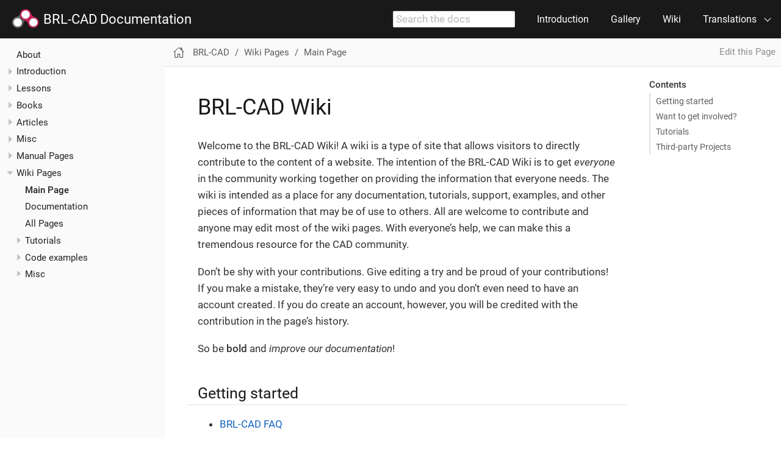

--- FILE ---
content_type: text/html; charset=utf-8
request_url: https://brl-cad.github.io/docs/wiki/Main_page.html
body_size: 5735
content:
<!DOCTYPE html>
<html lang="en">
  <head>
    <meta charset="utf-8">
    <meta name="viewport" content="width=device-width,initial-scale=1">
    <title>BRL-CAD Wiki :: BRL-CAD Documentation</title>
    <link rel="canonical" href="https://brl-cad.github.io/docs/wiki/Main_page.html">
    <link rel="prev" href="../man/n.html">
    <link rel="next" href="Documentation.html">
    <meta name="generator" content="Antora 3.1.7">
    <link rel="stylesheet" href="../ui/css/site.css">
    <link rel="stylesheet" href="../ui/css/custom.css">
    <link rel="icon" href="../ui/img/icon/favicon.ico" type="image/x-icon">
  </head>
  <body class="article">
<header class="header">
  <nav class="navbar">
    <div class="navbar-brand">
      <a class="navbar-item" href="https://brl-cad.github.io/docs">
        <img src="../ui/img/logo/brlcad.png" height="48px">
        &nbsp;BRL-CAD Documentation
      </a>
      <div class="navbar-item search hide-for-print">
        <div id="search-field" class="field">
          <input id="search-input" type="text" placeholder="Search the docs">
        </div>
      </div>
      <button class="navbar-burger" data-target="topbar-nav">
        <span></span>
        <span></span>
        <span></span>
      </button>
    </div>
    <div id="topbar-nav" class="navbar-menu">
      <div class="navbar-end">
        <!-- <a class="navbar-item" href="https://brl-cad.github.io/docs">Home</a> -->
        <a class="navbar-item" href="https://brl-cad.github.io/docs/intro/">Introduction</a>
        <a class="navbar-item" href="https://brl-cad.github.io/gallery/" target="_blank">Gallery</a>
        <a class="navbar-item" href="https://brl-cad.github.io/wiki/" target="_blank">Wiki</a>
        <div class="navbar-item has-dropdown is-hoverable">
          <a class="navbar-link" href="#">Translations</a>
          <div class="navbar-dropdown">
            <a class="navbar-item" href="https://brl-cad.github.io/docs">English</a>
            <a class="navbar-item" href="https://brl-cad.github.io/docs/it/">Italian</a>
            <a class="navbar-item" href="https://brl-cad.github.io/docs/es/">Spanish</a>
            <a class="navbar-item" href="https://brl-cad.github.io/docs/ru/">Russian</a>
            <a class="navbar-item" href="https://brl-cad.github.io/docs/hy/">Armenian</a>
          </div>
        </div>

      </div>
    </div>
  </nav>
</header>
<div class="body">
<div class="nav-container" data-component="ROOT" data-version="">
  <aside class="nav">
    <div class="panels">
<div class="nav-panel-menu is-active" data-panel="menu">
  <nav class="nav-menu">
<ul class="nav-list">
  <li class="nav-item" data-depth="0">
<ul class="nav-list">
  <li class="nav-item" data-depth="1">
    <a class="nav-link" href="../about.html">About</a>
  </li>
  <li class="nav-item" data-depth="1">
    <button class="nav-item-toggle"></button>
    <a class="nav-link" href="../intro/index.html">Introduction</a>
<ul class="nav-list">
  <li class="nav-item" data-depth="2">
    <a class="nav-link" href="../intro/modeling-pawn.html">Modeling Pawn</a>
  </li>
  <li class="nav-item" data-depth="2">
    <a class="nav-link" href="../intro/modeling-rook.html">Modeling Rook</a>
  </li>
  <li class="nav-item" data-depth="2">
    <a class="nav-link" href="../intro/modeling-king.html">Modeling King</a>
  </li>
  <li class="nav-item" data-depth="2">
    <a class="nav-link" href="../intro/modeling-queen.html">Modeling Queen</a>
  </li>
  <li class="nav-item" data-depth="2">
    <a class="nav-link" href="../intro/modeling-bishop.html">Modeling Bishop</a>
  </li>
  <li class="nav-item" data-depth="2">
    <a class="nav-link" href="../intro/modeling-knight.html">Modeling Knight</a>
  </li>
  <li class="nav-item" data-depth="2">
    <a class="nav-link" href="../intro/modeling-chessboard.html">Modeling the Chess Set</a>
  </li>
</ul>
  </li>
</ul>
  </li>
  <li class="nav-item" data-depth="0">
    <button class="nav-item-toggle"></button>
    <span class="nav-text">Lessons</span>
<ul class="nav-list">
  <li class="nav-item" data-depth="1">
    <button class="nav-item-toggle"></button>
    <a class="nav-link" href="../lessons/mged.html">MGED</a>
<ul class="nav-list">
  <li class="nav-item" data-depth="2">
    <a class="nav-link" href="../lessons/mged/01_creating_primitive_shapes.html">1. Creating Primitive Shapes in MGED</a>
  </li>
  <li class="nav-item" data-depth="2">
    <a class="nav-link" href="../lessons/mged/02_learning_viewing_options.html">2. Learning Viewing Options in MGED</a>
  </li>
  <li class="nav-item" data-depth="2">
    <a class="nav-link" href="../lessons/mged/03_using_insert_command.html">3. Using the Insert Command in MGED to Size and Place Shapes</a>
  </li>
  <li class="nav-item" data-depth="2">
    <a class="nav-link" href="../lessons/mged/04_assign_mat_prop_rt.html">4. Assigning Material Properties and Raytracing in MGED</a>
  </li>
  <li class="nav-item" data-depth="2">
    <a class="nav-link" href="../lessons/mged/05_learning_boolean_expressions.html">5. Learning About Boolean Expressions</a>
  </li>
  <li class="nav-item" data-depth="2">
    <a class="nav-link" href="../lessons/mged/06_creating_a_goblet.html">6. Creating a Goblet</a>
  </li>
  <li class="nav-item" data-depth="2">
    <a class="nav-link" href="../lessons/mged/07_goblet_material_properties.html">7. Assigning Material Properties to a Goblet</a>
  </li>
  <li class="nav-item" data-depth="2">
    <a class="nav-link" href="../lessons/mged/08_goblet_material_properties2.html">8. Assigning More Material Properties to a Goblet</a>
  </li>
  <li class="nav-item" data-depth="2">
    <a class="nav-link" href="../lessons/mged/09_globe_in_display_box.html">9. Creating a Globe in a Display Box</a>
  </li>
  <li class="nav-item" data-depth="2">
    <a class="nav-link" href="../lessons/mged/10_creating_mug.html">10. Creating a Mug</a>
  </li>
  <li class="nav-item" data-depth="2">
    <a class="nav-link" href="../lessons/mged/11_refining_mug.html">11. Refining a Mug Model</a>
  </li>
  <li class="nav-item" data-depth="2">
    <a class="nav-link" href="../lessons/mged/12_mug_through_gui.html">12. Creating a Mug Model using the MGED Interface</a>
  </li>
  <li class="nav-item" data-depth="2">
    <a class="nav-link" href="../lessons/mged/13_placing_shapes_in_3d.html">13. Placing Shapes in 3-D Space</a>
  </li>
  <li class="nav-item" data-depth="2">
    <a class="nav-link" href="../lessons/mged/14_placing_shapes_in_3d_2.html">14. Additional Exercises Placing Shapes in 3-D Space</a>
  </li>
  <li class="nav-item" data-depth="2">
    <a class="nav-link" href="../lessons/mged/15_creating_a_toy_truck.html">15. Creating a Toy Truck</a>
  </li>
  <li class="nav-item" data-depth="2">
    <a class="nav-link" href="../lessons/mged/16_mod_tech_struct.html">16. Learning Modeling Techniques and Structures</a>
  </li>
</ul>
  </li>
</ul>
  </li>
  <li class="nav-item" data-depth="0">
    <button class="nav-item-toggle"></button>
    <span class="nav-text">Books</span>
<ul class="nav-list">
  <li class="nav-item" data-depth="1">
    <button class="nav-item-toggle"></button>
    <a class="nav-link" href="../hacking/index.html">Hacking BRL-CAD</a>
<ul class="nav-list">
  <li class="nav-item" data-depth="2">
    <button class="nav-item-toggle"></button>
    <span class="nav-text">Getting Started</span>
<ul class="nav-list">
  <li class="nav-item" data-depth="3">
    <a class="nav-link" href="../hacking/part1/chapter1.html">A Call to Arms (and Contributors)</a>
  </li>
  <li class="nav-item" data-depth="3">
    <a class="nav-link" href="../hacking/part1/chapter2.html">Feature Overview</a>
  </li>
</ul>
  </li>
  <li class="nav-item" data-depth="2">
    <button class="nav-item-toggle"></button>
    <span class="nav-text">Developers</span>
<ul class="nav-list">
  <li class="nav-item" data-depth="3">
    <a class="nav-link" href="../hacking/part2/chapter3.html">Working with Our Code</a>
  </li>
  <li class="nav-item" data-depth="3">
    <a class="nav-link" href="../hacking/part2/chapter4.html">What Code to Work On</a>
  </li>
  <li class="nav-item" data-depth="3">
    <a class="nav-link" href="../hacking/part2/chapter5.html">Contributing Code</a>
  </li>
</ul>
  </li>
  <li class="nav-item" data-depth="2">
    <button class="nav-item-toggle"></button>
    <span class="nav-text">Documenters</span>
<ul class="nav-list">
  <li class="nav-item" data-depth="3">
    <a class="nav-link" href="../hacking/part3/chapter6.html">Working with Our Documentation</a>
  </li>
  <li class="nav-item" data-depth="3">
    <a class="nav-link" href="../hacking/part3/chapter7.html">Types of Documentation We Maintain</a>
  </li>
  <li class="nav-item" data-depth="3">
    <a class="nav-link" href="../hacking/part3/chapter8.html">What Documentation to Work On</a>
  </li>
  <li class="nav-item" data-depth="3">
    <a class="nav-link" href="../hacking/part3/chapter9.html">Contributing Documentation</a>
  </li>
</ul>
  </li>
  <li class="nav-item" data-depth="2">
    <button class="nav-item-toggle"></button>
    <span class="nav-text">Other Contributors</span>
<ul class="nav-list">
  <li class="nav-item" data-depth="3">
    <a class="nav-link" href="../hacking/part4/chapter10.html">You Can Help Too</a>
  </li>
</ul>
  </li>
  <li class="nav-item" data-depth="2">
    <button class="nav-item-toggle"></button>
    <span class="nav-text">Appendix: Resources and Examples</span>
<ul class="nav-list">
  <li class="nav-item" data-depth="3">
    <a class="nav-link" href="../hacking/part5/appendix1.html">Further References and Resources</a>
  </li>
  <li class="nav-item" data-depth="3">
    <a class="nav-link" href="../hacking/part5/appendix2.html">AsciiDoc Examples</a>
  </li>
  <li class="nav-item" data-depth="3">
    <a class="nav-link" href="../hacking/part5/appendix3.html">Code Example: Shooting Rays</a>
  </li>
  <li class="nav-item" data-depth="3">
    <a class="nav-link" href="../hacking/part5/appendix4.html">Code Example: Walking Geometry</a>
  </li>
  <li class="nav-item" data-depth="3">
    <a class="nav-link" href="../hacking/part5/appendix5.html">Code Example: Command Plugin</a>
  </li>
  <li class="nav-item" data-depth="3">
    <a class="nav-link" href="../hacking/part5/appendix6.html">Example Code: Root Solving</a>
  </li>
</ul>
  </li>
</ul>
  </li>
  <li class="nav-item" data-depth="1">
    <button class="nav-item-toggle"></button>
    <a class="nav-link" href="../tutorials/index.html">Tutorials</a>
<ul class="nav-list">
  <li class="nav-item" data-depth="2">
    <a class="nav-link" href="../tutorials/overview.html">I. An Overview of BRL-CAD</a>
  </li>
  <li class="nav-item" data-depth="2">
    <button class="nav-item-toggle"></button>
    <a class="nav-link" href="../tutorials/mged-intro.html">II. Introduction to MGED</a>
<ul class="nav-list">
  <li class="nav-item" data-depth="3">
    <a class="nav-link" href="../tutorials/mged-intro/preface1.html">Preface</a>
  </li>
  <li class="nav-item" data-depth="3">
    <a class="nav-link" href="../tutorials/mged-intro/preface2.html">Acknowledgments</a>
  </li>
  <li class="nav-item" data-depth="3">
    <a class="nav-link" href="../tutorials/mged-intro/chapter1.html">1. Creating Primitive Shapes</a>
  </li>
  <li class="nav-item" data-depth="3">
    <a class="nav-link" href="../tutorials/mged-intro/chapter2.html">2. Learning the Viewing Options</a>
  </li>
  <li class="nav-item" data-depth="3">
    <a class="nav-link" href="../tutorials/mged-intro/chapter3.html">3. Using the Insert Command to Size and Place Shapes</a>
  </li>
  <li class="nav-item" data-depth="3">
    <a class="nav-link" href="../tutorials/mged-intro/chapter4.html">4. Assigning Material Properties and Raytracing</a>
  </li>
  <li class="nav-item" data-depth="3">
    <a class="nav-link" href="../tutorials/mged-intro/chapter5.html">5. Learning About Boolean Expressions</a>
  </li>
  <li class="nav-item" data-depth="3">
    <a class="nav-link" href="../tutorials/mged-intro/chapter6.html">6. Creating a Goblet</a>
  </li>
  <li class="nav-item" data-depth="3">
    <a class="nav-link" href="../tutorials/mged-intro/chapter7.html">7. Assigning Material Properties to Your Goblet</a>
  </li>
  <li class="nav-item" data-depth="3">
    <a class="nav-link" href="../tutorials/mged-intro/chapter8.html">8. Assigning More Material Properties to Your Goblet</a>
  </li>
  <li class="nav-item" data-depth="3">
    <a class="nav-link" href="../tutorials/mged-intro/chapter9.html">9. Creating a Globe in a Display Box</a>
  </li>
  <li class="nav-item" data-depth="3">
    <a class="nav-link" href="../tutorials/mged-intro/chapter10.html">10. Creating a Mug</a>
  </li>
  <li class="nav-item" data-depth="3">
    <a class="nav-link" href="../tutorials/mged-intro/chapter11.html">11. Refining the Mug</a>
  </li>
  <li class="nav-item" data-depth="3">
    <a class="nav-link" href="../tutorials/mged-intro/chapter12.html">12. Creating the Mug Through the GUI</a>
  </li>
  <li class="nav-item" data-depth="3">
    <a class="nav-link" href="../tutorials/mged-intro/chapter13.html">13. Placing Shapes in 3-D Space</a>
  </li>
  <li class="nav-item" data-depth="3">
    <a class="nav-link" href="../tutorials/mged-intro/chapter14.html">14. Gaining More Practice Placing Shapes in Space</a>
  </li>
  <li class="nav-item" data-depth="3">
    <a class="nav-link" href="../tutorials/mged-intro/chapter15.html">15. Creating a Toy Truck</a>
  </li>
  <li class="nav-item" data-depth="3">
    <a class="nav-link" href="../tutorials/mged-intro/chapter16.html">16. Learning Modeling Techniques and Structures</a>
  </li>
  <li class="nav-item" data-depth="3">
    <a class="nav-link" href="../tutorials/mged-intro/appendix1.html"><code class="app">MGED</code> Commands</a>
  </li>
</ul>
  </li>
  <li class="nav-item" data-depth="2">
    <button class="nav-item-toggle"></button>
    <a class="nav-link" href="../tutorials/modeling.html">III. Modeling</a>
<ul class="nav-list">
  <li class="nav-item" data-depth="3">
    <a class="nav-link" href="../tutorials/modeling/chapter1.html">1. Introduction</a>
  </li>
  <li class="nav-item" data-depth="3">
    <a class="nav-link" href="../tutorials/modeling/chapter2.html">2. The Model Process</a>
  </li>
  <li class="nav-item" data-depth="3">
    <a class="nav-link" href="../tutorials/modeling/chapter3.html">3. Measuring data</a>
  </li>
  <li class="nav-item" data-depth="3">
    <a class="nav-link" href="../tutorials/modeling/chapter4.html">4. Organizing the Structure</a>
  </li>
  <li class="nav-item" data-depth="3">
    <a class="nav-link" href="../tutorials/modeling/chapter5.html">5. Developing Geometry</a>
  </li>
  <li class="nav-item" data-depth="3">
    <a class="nav-link" href="../tutorials/modeling/chapter6.html">5. Evaluating Geometry</a>
  </li>
  <li class="nav-item" data-depth="3">
    <a class="nav-link" href="../tutorials/modeling/chapter7.html">7. Logging Documentation</a>
  </li>
  <li class="nav-item" data-depth="3">
    <button class="nav-item-toggle"></button>
    <span class="nav-text">Appendices</span>
<ul class="nav-list">
  <li class="nav-item" data-depth="4">
    <a class="nav-link" href="../tutorials/modeling/appendix1.html">Using the Pipe Primitive</a>
  </li>
  <li class="nav-item" data-depth="4">
    <a class="nav-link" href="../tutorials/modeling/appendix2.html">Using the Projection Shader</a>
  </li>
  <li class="nav-item" data-depth="4">
    <a class="nav-link" href="../tutorials/modeling/appendix3.html">Using the Extruded Bitmap Primitive</a>
  </li>
  <li class="nav-item" data-depth="4">
    <a class="nav-link" href="../tutorials/modeling/appendix4.html">Setting Up a .mgedrc File</a>
  </li>
  <li class="nav-item" data-depth="4">
    <a class="nav-link" href="../tutorials/modeling/appendix5.html">Using the Build Pattern Tool</a>
  </li>
  <li class="nav-item" data-depth="4">
    <a class="nav-link" href="../tutorials/modeling/appendix6.html">Using the build_region Command</a>
  </li>
</ul>
  </li>
</ul>
  </li>
  <li class="nav-item" data-depth="2">
    <button class="nav-item-toggle"></button>
    <a class="nav-link" href="../tutorials/converting.html">IV. Converting</a>
<ul class="nav-list">
  <li class="nav-item" data-depth="3">
    <a class="nav-link" href="../tutorials/converting/chapter1.html">1. Introduction</a>
  </li>
  <li class="nav-item" data-depth="3">
    <a class="nav-link" href="../tutorials/converting/chapter2.html">2. Pertinent Characteristics of the BRL-CAD Format</a>
  </li>
  <li class="nav-item" data-depth="3">
    <a class="nav-link" href="../tutorials/converting/chapter3.html">3. Converting From/to ASCII</a>
  </li>
  <li class="nav-item" data-depth="3">
    <a class="nav-link" href="../tutorials/converting/chapter4.html">4. Converting to BRL-CAD</a>
  </li>
  <li class="nav-item" data-depth="3">
    <a class="nav-link" href="../tutorials/converting/chapter5.html">5. Converting From BRL-CAD</a>
  </li>
  <li class="nav-item" data-depth="3">
    <a class="nav-link" href="../tutorials/converting/chapter6.html">6. Building a New Converter</a>
  </li>
  <li class="nav-item" data-depth="3">
    <a class="nav-link" href="../tutorials/converting/chapter7.html">7. Postconversion Issues</a>
  </li>
</ul>
  </li>
</ul>
  </li>
</ul>
  </li>
  <li class="nav-item" data-depth="0">
    <button class="nav-item-toggle"></button>
    <a class="nav-link" href="../articles/index.html">Articles</a>
<ul class="nav-list">
  <li class="nav-item" data-depth="1">
    <a class="nav-link" href="../articles/build_pattern.html">Using the Build Pattern Tool</a>
  </li>
  <li class="nav-item" data-depth="1">
    <a class="nav-link" href="../articles/build_region.html">Using the build_region Command</a>
  </li>
  <li class="nav-item" data-depth="1">
    <a class="nav-link" href="../articles/camo_shader.html">Camouflage shader</a>
  </li>
  <li class="nav-item" data-depth="1">
    <a class="nav-link" href="../articles/ebm_primitive.html">Using the Extruded Bitmap Primitive</a>
  </li>
  <li class="nav-item" data-depth="1">
    <a class="nav-link" href="../articles/gcv.html">The Geometry Conversion Library</a>
  </li>
  <li class="nav-item" data-depth="1">
    <a class="nav-link" href="../articles/ged.html">GED: An Interactive Solid Modeling System</a>
  </li>
  <li class="nav-item" data-depth="1">
    <button class="nav-item-toggle"></button>
    <a class="nav-link" href="../articles/mged/index.html">MGED</a>
<ul class="nav-list">
  <li class="nav-item" data-depth="2">
    <a class="nav-link" href="../articles/mged/tutorial.html">Tutorial</a>
  </li>
  <li class="nav-item" data-depth="2">
    <a class="nav-link" href="../articles/mged/gui.html">Graphical User Interface</a>
  </li>
  <li class="nav-item" data-depth="2">
    <a class="nav-link" href="../articles/mged/command-line-editing.html">Command Line Editing</a>
  </li>
  <li class="nav-item" data-depth="2">
    <a class="nav-link" href="../articles/mged/user-commands.html">User Commands</a>
  </li>
  <li class="nav-item" data-depth="2">
    <a class="nav-link" href="../articles/mged/developer-commands.html">Developer Commands</a>
  </li>
  <li class="nav-item" data-depth="2">
    <a class="nav-link" href="../articles/mged/tcl-variables.html">Tcl Variables</a>
  </li>
  <li class="nav-item" data-depth="2">
    <a class="nav-link" href="../articles/mged/env.html">Environment Variable</a>
  </li>
  <li class="nav-item" data-depth="2">
    <a class="nav-link" href="../articles/mged/callback.html">Callback</a>
  </li>
  <li class="nav-item" data-depth="2">
    <a class="nav-link" href="../articles/mged/glossary.html">Glossary</a>
  </li>
  <li class="nav-item" data-depth="2">
    <a class="nav-link" href="../articles/mged/brlcad-solid.html">BRL-CAD Solid</a>
  </li>
</ul>
  </li>
  <li class="nav-item" data-depth="1">
    <a class="nav-link" href="../articles/mgedrc.html">Setting Up a .mgedrc File</a>
  </li>
  <li class="nav-item" data-depth="1">
    <a class="nav-link" href="../articles/nirt.html">Interactive Raytracing: The nirt Command</a>
  </li>
  <li class="nav-item" data-depth="1">
    <a class="nav-link" href="../articles/overlap_tool.html">The Overlap Tool</a>
  </li>
  <li class="nav-item" data-depth="1">
    <a class="nav-link" href="../articles/oed.html">Object Editing - the oed Command</a>
  </li>
  <li class="nav-item" data-depth="1">
    <a class="nav-link" href="../articles/pipes.html">Using the Pipe Primitive</a>
  </li>
  <li class="nav-item" data-depth="1">
    <a class="nav-link" href="../articles/projection_shader.html">Using the Projection Shader</a>
  </li>
  <li class="nav-item" data-depth="1">
    <a class="nav-link" href="../articles/tire.html">Vehicle Tire and Wheel Creation in BRL-CAD</a>
  </li>
  <li class="nav-item" data-depth="1">
    <a class="nav-link" href="../articles/TEMPLATE.html">TEMPLATE</a>
  </li>
</ul>
  </li>
  <li class="nav-item" data-depth="0">
    <button class="nav-item-toggle"></button>
    <span class="nav-text">Misc</span>
<ul class="nav-list">
  <li class="nav-item" data-depth="1">
    <button class="nav-item-toggle"></button>
    <span class="nav-text">Dev Guides</span>
<ul class="nav-list">
  <li class="nav-item" data-depth="2">
    <a class="nav-link" href="../devguides/bool_eval_development.html">NURBS Boolean Evaluation Development Guide</a>
  </li>
</ul>
  </li>
  <li class="nav-item" data-depth="1">
    <button class="nav-item-toggle"></button>
    <a class="nav-link" href="../presentations/index.html">Presentations</a>
<ul class="nav-list">
  <li class="nav-item" data-depth="2">
    <a class="nav-link" href="../presentations/brlcad-app-devel.html">Application Development</a>
  </li>
  <li class="nav-item" data-depth="2">
    <a class="nav-link" href="../presentations/intro-to-tcltk.html">Introduction to Tcl/Tk</a>
  </li>
</ul>
  </li>
  <li class="nav-item" data-depth="1">
    <button class="nav-item-toggle"></button>
    <span class="nav-text">Specifications</span>
<ul class="nav-list">
  <li class="nav-item" data-depth="2">
    <a class="nav-link" href="../specifications/BRL_CAD_g_format_V5.html">BRL-CAD Database Format</a>
  </li>
</ul>
  </li>
</ul>
  </li>
  <li class="nav-item" data-depth="0">
    <button class="nav-item-toggle"></button>
    <span class="nav-text">Manual Pages</span>
<ul class="nav-list">
  <li class="nav-item" data-depth="1">
    <a class="nav-link" href="../man/1.html">man1</a>
  </li>
  <li class="nav-item" data-depth="1">
    <a class="nav-link" href="../man/3.html">man3</a>
  </li>
  <li class="nav-item" data-depth="1">
    <a class="nav-link" href="../man/5.html">man5</a>
  </li>
  <li class="nav-item" data-depth="1">
    <a class="nav-link" href="../man/n.html">mann</a>
  </li>
</ul>
  </li>
  <li class="nav-item" data-depth="0">
    <button class="nav-item-toggle"></button>
    <span class="nav-text">Wiki Pages</span>
<ul class="nav-list">
  <li class="nav-item is-current-page" data-depth="1">
    <a class="nav-link" href="Main_page.html">Main Page</a>
  </li>
  <li class="nav-item" data-depth="1">
    <a class="nav-link" href="Documentation.html">Documentation</a>
  </li>
  <li class="nav-item" data-depth="1">
    <a class="nav-link" href="all-pages.html">All Pages</a>
  </li>
  <li class="nav-item" data-depth="1">
    <button class="nav-item-toggle"></button>
    <span class="nav-text">Tutorials</span>
<ul class="nav-list">
  <li class="nav-item" data-depth="2">
    <a class="nav-link" href="Animation.html">Animation</a>
  </li>
  <li class="nav-item" data-depth="2">
    <a class="nav-link" href="Annot.html">Annotations</a>
  </li>
  <li class="nav-item" data-depth="2">
    <a class="nav-link" href="Cutting_and_Pasting_PIX_files.html">Cutting and Pasting Pix Files</a>
  </li>
  <li class="nav-item" data-depth="2">
    <a class="nav-link" href="Distributed_Rendering.html">Distributed Rendering</a>
  </li>
  <li class="nav-item" data-depth="2">
    <a class="nav-link" href="DSP.html">Displacement (DSP) map primitive</a>
  </li>
  <li class="nav-item" data-depth="2">
    <a class="nav-link" href="EBM.html">Inserting an <em>ebm</em> shape in MGED</a>
  </li>
  <li class="nav-item" data-depth="2">
    <a class="nav-link" href="Extrude.html">Extrude</a>
  </li>
  <li class="nav-item" data-depth="2">
    <a class="nav-link" href="Lighting.html">Lighting</a>
  </li>
  <li class="nav-item" data-depth="2">
    <a class="nav-link" href="MGED_CMD_simulate.html">MGED CMD simulate</a>
  </li>
  <li class="nav-item" data-depth="2">
    <a class="nav-link" href="NMG.html">Non-Manifold Geometry (NMG)</a>
  </li>
  <li class="nav-item" data-depth="2">
    <a class="nav-link" href="SGI_Cube.html">SGI Cube</a>
  </li>
  <li class="nav-item" data-depth="2">
    <a class="nav-link" href="Sketch.html">Sketch</a>
  </li>
  <li class="nav-item" data-depth="2">
    <a class="nav-link" href="Spiral.html">Spiral</a>
  </li>
  <li class="nav-item" data-depth="2">
    <a class="nav-link" href="Blender_to_CAD.html">Blender to CAD</a>
  </li>
  <li class="nav-item" data-depth="2">
    <a class="nav-link" href="Mug.html">Mug Creation Process</a>
  </li>
  <li class="nav-item" data-depth="2">
    <a class="nav-link" href="Newbie.html">BRL-CAD for Newbies</a>
  </li>
  <li class="nav-item" data-depth="2">
    <a class="nav-link" href="Shaders.html">Shaders</a>
  </li>
  <li class="nav-item" data-depth="2">
    <a class="nav-link" href="Compiling.html">Compiling BRL-CAD</a>
  </li>
  <li class="nav-item" data-depth="2">
    <a class="nav-link" href="Compiling_Eclipse.html">Compiling BRL-CAD with Eclipse</a>
  </li>
  <li class="nav-item" data-depth="2">
    <a class="nav-link" href="Compiling_Eclipse_Manually.html">Compile BRL-CAD with Eclipse Manually</a>
  </li>
  <li class="nav-item" data-depth="2">
    <a class="nav-link" href="Compiling_XCode.html">Compiling BRL-CAD with Xcode on Mac OS X</a>
  </li>
</ul>
  </li>
  <li class="nav-item" data-depth="1">
    <button class="nav-item-toggle"></button>
    <span class="nav-text">Code examples</span>
<ul class="nav-list">
  <li class="nav-item" data-depth="2">
    <a class="nav-link" href="CoreInterface_Hallo_World_Example.html">CoreInterface Hallo World Example</a>
  </li>
  <li class="nav-item" data-depth="2">
    <a class="nav-link" href="CoreInterface_PrintTitle_Example.html">CoreInterface PrintTitle Example</a>
  </li>
  <li class="nav-item" data-depth="2">
    <a class="nav-link" href="CoreInterface_Tree_Walker_Example.html">CoreInterface Tree Walker Example</a>
  </li>
  <li class="nav-item" data-depth="2">
    <a class="nav-link" href="Example_Application.html">Example application</a>
  </li>
  <li class="nav-item" data-depth="2">
    <a class="nav-link" href="Example_db_walk_tree.html">Example DB walk tree</a>
  </li>
</ul>
  </li>
  <li class="nav-item" data-depth="1">
    <button class="nav-item-toggle"></button>
    <span class="nav-text">Misc</span>
<ul class="nav-list">
  <li class="nav-item" data-depth="2">
    <a class="nav-link" href="Burst.html">Burst</a>
  </li>
  <li class="nav-item" data-depth="2">
    <a class="nav-link" href="Doxygen.html">BRL-CAD and Doxygen</a>
  </li>
  <li class="nav-item" data-depth="2">
    <a class="nav-link" href="Early_Raytracing_History.html">Early Raytracing History</a>
  </li>
  <li class="nav-item" data-depth="2">
    <a class="nav-link" href="OGV.html">Online Geometry Viewer</a>
  </li>
  <li class="nav-item" data-depth="2">
    <a class="nav-link" href="OGV_on_FreeBSD.html">OGV on FreeBSD</a>
  </li>
  <li class="nav-item" data-depth="2">
    <a class="nav-link" href="Patches.html">How to create, edit or apply a patch</a>
  </li>
  <li class="nav-item" data-depth="2">
    <a class="nav-link" href="Povray.html">Povray</a>
  </li>
  <li class="nav-item" data-depth="2">
    <a class="nav-link" href="ProE-BRL.html">ProE-BRL</a>
  </li>
  <li class="nav-item" data-depth="2">
    <a class="nav-link" href="Ronja.html">BRL-CAD Customer Profile: Ronja</a>
  </li>
</ul>
  </li>
</ul>
  </li>
</ul>
  </nav>
</div>

<div style="display: none;">
<div class="nav-panel-explore" data-panel="explore">
  <div class="context">
    <span class="title">BRL-CAD</span>
    <span class="version"></span>
  </div>
  <ul class="components">
    <li class="component is-current">
      <div class="title"><a href="../index.html">BRL-CAD</a></div>
      <ul class="versions">
        <li class="version is-current is-latest">
          <a href="../index.html">default</a>
        </li>
        <li class="version">
          <a href="../ru/index.html">ru</a>
        </li>
        <li class="version">
          <a href="../it/index.html">it</a>
        </li>
        <li class="version">
          <a href="../hy/index.html">hy</a>
        </li>
        <li class="version">
          <a href="../es/index.html">es</a>
        </li>
      </ul>
    </li>
  </ul>
</div>
</div>
    </div>
  </aside>
</div>
<main class="article">
<div class="toolbar" role="navigation">
<button class="nav-toggle"></button>
  <a href="../index.html" class="home-link"></a>
<nav class="breadcrumbs" aria-label="breadcrumbs">
  <ul>
    <li><a href="../index.html">BRL-CAD</a></li>
    <li>Wiki Pages</li>
    <li><a href="Main_page.html">Main Page</a></li>
  </ul>
</nav>
  <div class="edit-this-page"><a href="https://github.com/BRL-CAD/brlcad-docs/edit/main/wiki/modules/wiki/pages/Main_page.adoc">Edit this Page</a></div>
  </div>
  <div class="content">
<aside class="toc sidebar" data-title="Contents" data-levels="2">
  <div class="toc-menu"></div>
</aside>
<article class="doc">
<h1 class="page">BRL-CAD Wiki</h1>
<div id="preamble">
<div class="sectionbody">
<div class="paragraph">
<p>Welcome to the BRL-CAD Wiki! A wiki is a type of site that allows
visitors to directly contribute to the content of a website. The
intention of the BRL-CAD Wiki is to get <em>everyone</em> in the community
working together on providing the information that everyone needs. The
wiki is intended as a place for any documentation, tutorials, support,
examples, and other pieces of information that may be of use to
others.  All are welcome to contribute and anyone may edit most of the
wiki pages. With everyone&#8217;s help, we can make this a tremendous
resource for the CAD community.</p>
</div>
<div class="paragraph">
<p>Don&#8217;t be shy with your contributions. Give editing a try and be proud
of your contributions! If you make a mistake, they&#8217;re very easy to
undo and you don&#8217;t even need to have an account created. If you do
create an account, however, you will be credited with the contribution
in the page&#8217;s history.</p>
</div>
<div class="paragraph">
<p>So be <strong>bold</strong> and <em>improve our documentation</em>!</p>
</div>
</div>
</div>
<div class="sect1">
<h2 id="_getting_started"><a class="anchor" href="#_getting_started"></a>Getting started</h2>
<div class="sectionbody">
<div class="ulist">
<ul>
<li>
<p><a href="FAQ.html" class="xref page">BRL-CAD FAQ</a></p>
</li>
<li>
<p><a href="MgedFAQ.html" class="xref page">MGED FAQ</a></p>
</li>
<li>
<p><a href="Documentation.html" class="xref page">Documentation</a></p>
</li>
<li>
<p>-MGED Commands-</p>
</li>
<li>
<p><a href="BRL-CAD_Commands.html" class="xref page">BRL-CAD Commands</a></p>
</li>
<li>
<p><a href="BRL-CAD_Primitives.html" class="xref page">BRL-CAD Primitives</a></p>
</li>
<li>
<p><a href="https://brl-cad.github.io/gallery/">Image Gallery</a></p>
</li>
<li>
<p>-Forums-</p>
</li>
</ul>
</div>
</div>
</div>
<div class="sect1">
<h2 id="_want_to_get_involved"><a class="anchor" href="#_want_to_get_involved"></a>Want to get involved?</h2>
<div class="sectionbody">
<div class="ulist">
<ul>
<li>
<p>-2-hour Tasks-</p>
</li>
<li>
<p><a href="http://brlcad.org/BRL-CAD_Priorities.png">BRL-CAD Priorities</a></p>
</li>
<li>
<p><a href="http://brlcad.org/~sean/ideas.html">Additional Development Ideas</a></p>
</li>
<li>
<p><a href="Code_Cleanup.html" class="xref page">Code Cleanup</a></p>
</li>
<li>
<p>-Continuous Integration-</p>
</li>
<li>
<p><a href="Developer_Documents.html" class="xref page">Developer Documents</a></p>
</li>
<li>
<p>Compiling BRL-CAD&#8230;&#8203;</p>
<div class="ulist">
<ul>
<li>
<p><a href="Building_from_SVN.html" class="xref page">&#8230;&#8203;from a Subversion checkout</a></p>
</li>
<li>
<p><a href="Compiling.html" class="xref page">&#8230;&#8203;from a Source tarball</a></p>
</li>
<li>
<p><a href="Compiling_Eclipse.html" class="xref page">&#8230;&#8203;with Eclipse</a></p>
</li>
<li>
<p><a href="Compiling_XCode.html" class="xref page">&#8230;&#8203;with Xcode</a></p>
</li>
</ul>
</div>
</li>
</ul>
</div>
</div>
</div>
<div class="sect1">
<h2 id="_tutorials"><a class="anchor" href="#_tutorials"></a>Tutorials</h2>
<div class="sectionbody">
<div class="ulist">
<ul>
<li>
<p><a href="Newbie.html" class="xref page">for Newbies</a></p>
</li>
<li>
<p>Scripting</p>
<div class="ulist">
<ul>
<li>
<p><a href="SGI_Cube.html" class="xref page">SGI_Cube</a>: via shell scripting</p>
</li>
<li>
<p><a href="Spiral.html" class="xref page">Spiral</a>: via Perl</p>
</li>
<li>
<p><a href="Cutting_and_Pasting_PIX_files.html" class="xref page">Cutting and Pasting PIX
files</a></p>
</li>
</ul>
</div>
</li>
<li>
<p>Rendering Images</p>
<div class="ulist">
<ul>
<li>
<p><a href="Animation.html" class="xref page">Animation</a></p>
</li>
<li>
<p><a href="Lighting.html" class="xref page">Lighting</a></p>
</li>
<li>
<p><a href="Shaders.html" class="xref page">Shaders</a></p>
</li>
<li>
<p><a href="Distributed_Rendering.html" class="xref page">Distributed Rendering</a></p>
</li>
</ul>
</div>
</li>
<li>
<p>Importing Geometry</p>
<div class="ulist">
<ul>
<li>
<p><a href="STEP2G.html" class="xref page">STEP2G</a> (step-g)</p>
</li>
<li>
<p><a href="Blender_to_CAD.html" class="xref page">Importing from Blender</a></p>
</li>
</ul>
</div>
</li>
<li>
<p>Primitive Tutorials</p>
<div class="ulist">
<ul>
<li>
<p><a href="Annot.html" class="xref page">Annot</a>: Annotations</p>
</li>
<li>
<p><a href="Sketch.html" class="xref page">Sketch</a>: 2D Sketches</p>
</li>
<li>
<p><a href="Extrude.html" class="xref page">Extrude</a>: 3D Extrusions (of 2D Sketches)</p>
</li>
<li>
<p>-Revolve-: 3D Revolutions (of 2D Sketches)</p>
</li>
<li>
<p><a href="EBM.html" class="xref page">EBM</a>: Extruded bitmaps</p>
</li>
<li>
<p><a href="DSP.html" class="xref page">DSP</a>: Displacement maps (heightfields)</p>
</li>
<li>
<p><a href="NMG.html" class="xref page">NMG</a>: N-manifold geometry (polygonal meshes)</p>
</li>
<li>
<p><a href="VOL.html" class="xref page">VOL</a>: Volumetric data</p>
</li>
</ul>
</div>
</li>
</ul>
</div>
</div>
</div>
<div class="sect1">
<h2 id="_third_party_projects"><a class="anchor" href="#_third_party_projects"></a>Third-party Projects</h2>
<div class="sectionbody">
<div class="ulist">
<ul>
<li>
<p><a href="Hex.html" class="xref page">Hex</a> - Create threaded metric bolts, nuts, and
washers</p>
</li>
<li>
<p><a href="Projecto_VeRDE.html" class="xref page">Projecto VeRDE</a> - Designing a vehicle
for collecting space debris</p>
</li>
</ul>
</div>
</div>
</div>
<nav class="pagination">
  <span class="prev"><a href="../man/n.html">mann</a></span>
  <span class="next"><a href="Documentation.html">Documentation</a></span>
</nav>
</article>
  </div>
</main>
</div>
<script src="../ui/js/site.js"></script>
<script async src="../ui/js/vendor/highlight.js"></script>
<script src="../ui/js/vendor/lunr.js"></script>
<script src="../ui/js/search-ui.js" id="search-ui-script" data-site-root-path=".." data-snippet-length="100" data-stylesheet="../ui/css/search.css"></script>
<script async src="../search-index.js"></script>

<script async src="../ui/js/vendor/medium-zoom.min.js"></script>
<script async src="../ui/js/medium-zoom.config.js"></script>
  </body>
</html>


--- FILE ---
content_type: text/css; charset=utf-8
request_url: https://brl-cad.github.io/docs/ui/css/custom.css
body_size: 25
content:

.doc .prompt {
  color: blue;
  font-weight: bold;
}

.doc p code.userinput,
.doc .cmd,
.doc p code.cmd {
  color: red;
  font-weight: bold;
}

/* user input */
.doc .in {
  color: #c33;
  font-weight: bold;
}

.doc p code,
.doc .output {
  color: blue;
}

kbd {
  color: #333;
  font-weight: normal;
}

/* style for [app], <application> */
.doc .app {
  color: #363;
  font-weight: bold;
}

/* style for [org], <organization> */
.doc .org {
  color: #336;
}

.doc .literalblock pre {
  color: #006;
}

/* style for [path], <filename> */
.doc .path {
  color: #060;
}

.doc h4,
.doc h5 {
  font-weight: bold;
}

/* style for [opt], <option> */
.doc .opt {
  color: #909;
}

/* style for [rep], <replaceable> */
.doc .rep {
  color: #099;
}

/* style for [label], <guilabel> */
.doc .label {
  background: #aaa;
}

/* styles on the devguide */
.doc .param,
.doc .class,
.doc .var,
.doc .constant,
.doc .type {
  color: #008080;
}

.doc .math {
  font-family: "Times New Roman", Courier, Garamond, serif;
}

/**
 * manpage styles
 */

.manpage .doc {
  font-family: "Roboto Mono", monospace;
}

.manpage .doc > h1.page:first-child {
  font-size: 1.4em;
}

.manpage .doc h2 {
  font-size: 1.2em;
}

.manpage .doc em {
  font-style: normal;
  text-decoration: underline;
}

/**
 * medium-zoom styles
 */
.medium-zoom-overlay,
img.medium-zoom-image {
  z-index: 1000;
}


--- FILE ---
content_type: application/javascript; charset=utf-8
request_url: https://brl-cad.github.io/docs/ui/js/medium-zoom.config.js
body_size: -280
content:
mediumZoom('.doc img', {
  background: '#fff'
})
